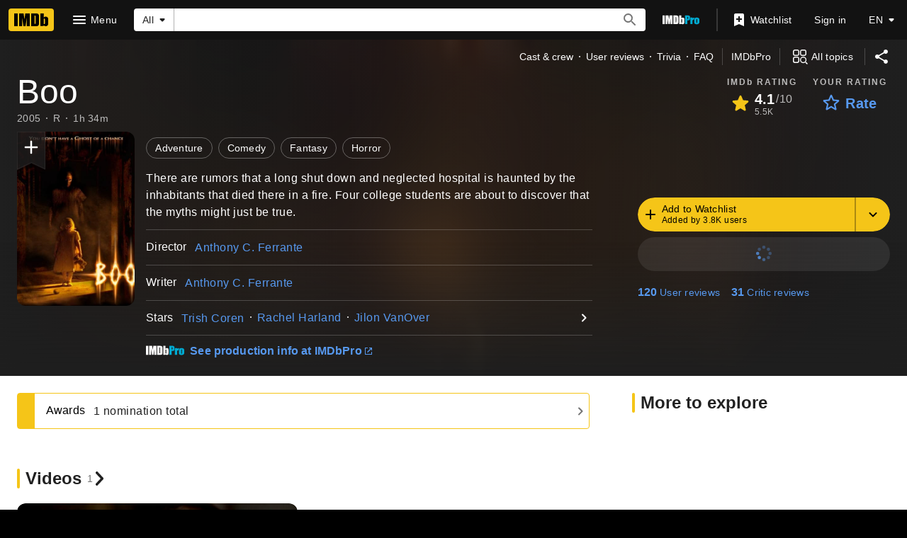

--- FILE ---
content_type: text/html; charset=UTF-8
request_url: https://www.imdb.com/title/tt0385560/
body_size: 2210
content:
<!DOCTYPE html>
<html lang="en">
<head>
    <meta charset="utf-8">
    <meta name="viewport" content="width=device-width, initial-scale=1">
    <title></title>
    <style>
        body {
            font-family: "Arial";
        }
    </style>
    <script type="text/javascript">
    window.awsWafCookieDomainList = [];
    window.gokuProps = {
"key":"AQIDAHjcYu/GjX+QlghicBgQ/7bFaQZ+m5FKCMDnO+vTbNg96AEO9gbUdnuqRleedIFveoKBAAAAfjB8BgkqhkiG9w0BBwagbzBtAgEAMGgGCSqGSIb3DQEHATAeBglghkgBZQMEAS4wEQQMXCicb+XDQ2DOsA5iAgEQgDtOOjvqzKqZUOOF66YElXu3pyocg5gVC0/BC8tD+g1jRYn/JwfrKMBS9Rb8m+RPFq76YP0B8+1diFDu+g==",
          "iv":"D5495ACuugAABcLV",
          "context":"5oxQqfavSDIe8RJqtVIGKYxfB94Dq9PIGUdziiopYeGIhvaKG+hH7qmvwjsRVuTA7yi1rBwpXiPbckYuKKZoC15ueueIVFXT0JBAqOZleBtmGpiDL6ccUxTb32nG4iLhDkR0yfp4wq8brzMCPU6ctwstbxtUBEC4oYwYLkpr+7cIDZZCl+3vR3KIfhZHRluhtpBx/IijHfB2xnQmxT0dopKyDDMl1laAfrnYP8OiWalwvuzbmYtiXIWtzy/R+ULCxxTtEP0I0KN700HTL90XSbSBKFB8tTPkLUoDkQ3VWq9e3ZN7bp9UdUn7cF4SpM1eeAG21wKZiVOa1U4cotPPab0oWPN+lo6wXHAJ0wK3/zYn8X7Sy7HOOelDKOm/tZpzxs0gHCf4/MATeb365g4hi/epCh94eIuTVGeV1mAeJf8ytLE/seVRy90liCesbgtiPnZuCx2/D5w3+1hQy8pnXd6mWQAx0x8lQBES3gaOOPR68xYyXyJzB/F2PuU2HeqOAaxH84gFOA7z5O7ZlLrtyL911OA/qEcsWZ4OLi/wZwbvGNTqf5WPHVCxHNfW86r247uIgIemqlDKXEGkooYHQj8lFZhwSNEL4l1gff/n8CJ3dNOiMf6BGbD9858Q3vx8u5sSySnygBQY6+lOtFCQErlVmOsj8PlIRlxJawdryGz7KGqni9xTNnFojacZJaJKMnvgHCp6napwGoUhWjBkdfNiY6s6UvZKOYk9NO8cjIRyEQzYmoeY1g=="
};
    </script>
    <script src="https://1c5c1ecf7303.a481e94e.us-east-2.token.awswaf.com/1c5c1ecf7303/e231f0619a5e/0319a8d4ae69/challenge.js"></script>
</head>
<body>
    <div id="challenge-container"></div>
    <script type="text/javascript">
        AwsWafIntegration.saveReferrer();
        AwsWafIntegration.checkForceRefresh().then((forceRefresh) => {
            if (forceRefresh) {
                AwsWafIntegration.forceRefreshToken().then(() => {
                    window.location.reload(true);
                });
            } else {
                AwsWafIntegration.getToken().then(() => {
                    window.location.reload(true);
                });
            }
        });
    </script>
    <noscript>
        <h1>JavaScript is disabled</h1>
        In order to continue, we need to verify that you're not a robot.
        This requires JavaScript. Enable JavaScript and then reload the page.
    </noscript>
</body>
</html>